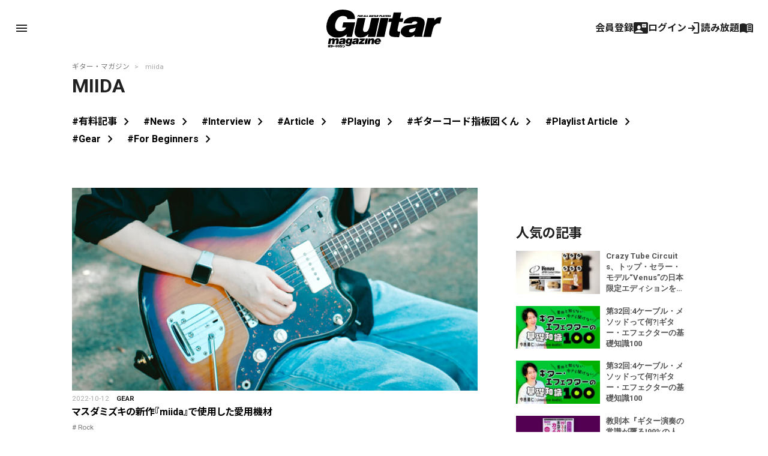

--- FILE ---
content_type: text/html; charset=utf-8
request_url: https://www.google.com/recaptcha/api2/aframe
body_size: 265
content:
<!DOCTYPE HTML><html><head><meta http-equiv="content-type" content="text/html; charset=UTF-8"></head><body><script nonce="Xe1l6smRCnKXJ_9w-M6WLQ">/** Anti-fraud and anti-abuse applications only. See google.com/recaptcha */ try{var clients={'sodar':'https://pagead2.googlesyndication.com/pagead/sodar?'};window.addEventListener("message",function(a){try{if(a.source===window.parent){var b=JSON.parse(a.data);var c=clients[b['id']];if(c){var d=document.createElement('img');d.src=c+b['params']+'&rc='+(localStorage.getItem("rc::a")?sessionStorage.getItem("rc::b"):"");window.document.body.appendChild(d);sessionStorage.setItem("rc::e",parseInt(sessionStorage.getItem("rc::e")||0)+1);localStorage.setItem("rc::h",'1768927272166');}}}catch(b){}});window.parent.postMessage("_grecaptcha_ready", "*");}catch(b){}</script></body></html>

--- FILE ---
content_type: text/javascript;charset=UTF-8
request_url: https://log1.mobylog.jp/msb.php?ktr_site=500738&ktr_atime=1768927270606
body_size: 61
content:
__getSessionValue({"sid":"967ebc189b6ee719a4ebbdfada390ad3"})

--- FILE ---
content_type: text/javascript;charset=utf-8
request_url: https://p1cluster.cxense.com/p1.js
body_size: 100
content:
cX.library.onP1('3cve6xp77vpj93r2w9hj5t85o6');


--- FILE ---
content_type: text/javascript;charset=utf-8
request_url: https://api.cxense.com/public/widget/data?json=%7B%22context%22%3A%7B%22referrer%22%3A%22%22%2C%22categories%22%3A%7B%22testgroup%22%3A%2265%22%7D%2C%22parameters%22%3A%5B%7B%22key%22%3A%22userState%22%2C%22value%22%3A%22anon%22%7D%2C%7B%22key%22%3A%22testgroup%22%2C%22value%22%3A%2265%22%7D%5D%2C%22autoRefresh%22%3Afalse%2C%22url%22%3A%22https%3A%2F%2Fguitarmagazine.jp%2Ftag%2Fmiida%2F%22%2C%22browserTimezone%22%3A%220%22%7D%2C%22widgetId%22%3A%22f4ca2011f325ab53b36ec504634a5e5ae6e94b7e%22%2C%22user%22%3A%7B%22ids%22%3A%7B%22usi%22%3A%22mkmtme0mvetzdpoy%22%7D%7D%2C%22prnd%22%3A%22mkmtme0mf1srrqtc%22%7D&media=javascript&sid=null&widgetId=f4ca2011f325ab53b36ec504634a5e5ae6e94b7e&resizeToContentSize=true&useSecureUrls=true&usi=mkmtme0mvetzdpoy&rnd=259644453&prnd=mkmtme0mf1srrqtc&tzo=0&callback=cXJsonpCB1
body_size: 7380
content:
/**/
cXJsonpCB1({"httpStatus":200,"response":{"items":[{"dominantimage":"https://guitarmagazine.jp/wp-content/uploads/2026/01/2026-0120-venus-japan-limited-edition-0001-300x150.jpg","dominantthumbnail":"https://content-thumbnail.cxpublic.com/content/dominantthumbnail/032b7f30bf24f6590b6ab25e7080b60c6f702d0c.jpg?696f0cd5","description":"Crazy Tube Circuitsは、オーバードライブ・ペダル“Venus”の日本限定バージョン、“Venus JAPAN Limited Edition”を国内で50台限定でリリースする。","campaign":"1","testId":"4","id":"032b7f30bf24f6590b6ab25e7080b60c6f702d0c","collection":"Collection 1","placement":"2","title":"Crazy Tube Circuits、トップ・セラー・モデル“Venus”の日本限定エディションを国内50台限定リリース | ギター・マガジンWEB|Guitar magazine","click_url":"https://api.cxense.com/public/widget/click/[base64]","url":"https://guitarmagazine.jp/news/2026-0119-crazy-tube-circuits-venus/"},{"dominantimage":"https://guitarmagazine.jp/wp-content/uploads/2025/09/2025-basic-knowledge-of-guitar-effects-300x150.jpeg","dominantthumbnail":"https://content-thumbnail.cxpublic.com/content/dominantthumbnail/980737d9dcc873108765e2f453150f0bc6e74b98.jpg?696de515","description":"ギター初心者におくる、ギター・エフェクターの基礎知識100連発! 意外と知らない、今さら聞けない、そんな時のペダル辞典としてもご活用あれ!","campaign":"1","testId":"4","id":"980737d9dcc873108765e2f453150f0bc6e74b98","collection":"Collection 1","placement":"2","title":"第32回:4ケーブル・メソッドって何?|ギター・エフェクターの基礎知識100 | ギター・マガジンWEB|Guitar magazine","click_url":"https://api.cxense.com/public/widget/click/[base64]","url":"https://guitarmagazine.jp/gear/2025-0119-effector/"},{"dominantimage":"https://guitarmagazine.jp/wp-content/uploads/2025/09/2025-basic-knowledge-of-guitar-effects-300x150.jpeg","dominantthumbnail":"https://content-thumbnail.cxpublic.com/content/dominantthumbnail/bd5005cdfb99752993215dc97c35acc52047dc07.jpg?696e1cde","description":"ギター初心者におくる、ギター・エフェクターの基礎知識100連発! 意外と知らない、今さら聞けない、そんな時のペダル辞典としてもご活用あれ!","campaign":"1","testId":"4","id":"bd5005cdfb99752993215dc97c35acc52047dc07","collection":"Collection 1","placement":"2","title":"第32回:4ケーブル・メソッドって何?|ギター・エフェクターの基礎知識100 | ギター・マガジンWEB|Guitar magazine","click_url":"https://api.cxense.com/public/widget/click/[base64]","url":"https://guitarmagazine.jp/gear/2026-0119-effector/"},{"dominantimage":"https://guitarmagazine.jp/wp-content/uploads/2026/01/2026-0126-rittor-music-hontou-no-groove-cutting-01-300x150.jpg","dominantthumbnail":"https://content-thumbnail.cxpublic.com/content/dominantthumbnail/cbd9ecee9d3689f142d1d34187a7056dbefb19e8.jpg?696dbb6b","description":"ギタリストのための教則本『ギター演奏の常識が覆る!99%の人が弾けていない「本当のグルーヴ・カッティング」 』の新装改訂版が、2026年1月17日(土)にリットーミュージックより発売された。","campaign":"1","testId":"4","id":"cbd9ecee9d3689f142d1d34187a7056dbefb19e8","collection":"Collection 1","placement":"2","title":"教則本『ギター演奏の常識が覆る!99%の人が弾けていない「本当のグルーヴ・カッティング」』 の新装改訂版がリットーミュージックより発売 | ギター・マガジンWEB|Guitar magazine","click_url":"https://api.cxense.com/public/widget/click/[base64]","url":"https://guitarmagazine.jp/news/2026-0119-rittor-music-hontou-no-groove-cutting/"},{"dominantimage":"https://guitarmagazine.jp/wp-content/uploads/2026/01/2026-0116-bcnr-pedal-main-300x150.jpg","dominantthumbnail":"https://content-thumbnail.cxpublic.com/content/dominantthumbnail/b8d2e205f88c1263d7399fb5f14f0dbb5a4b4a4f.jpg?696a3de6","description":"2025年12月に来日ツアーを行なったブラック・カントリー・ニュー・ロード。ルーク・マーク(g)がライブで使用したペダルボードを、本人の解説とともにご紹介しよう。","campaign":"1","testId":"4","id":"b8d2e205f88c1263d7399fb5f14f0dbb5a4b4a4f","collection":"Collection 1","placement":"2","title":"ブラック・カントリー・ニュー・ロードの来日公演でルーク・マークが使用したペダルボードを本人が解説! | ギター・マガジンWEB|Guitar magazine","click_url":"https://api.cxense.com/public/widget/click/[base64]","url":"https://guitarmagazine.jp/interview/2026-0116-bcnr-pedal/"},{"dominantimage":"https://guitarmagazine.jp/wp-content/uploads/2026/01/2026-0116-nels-cline-001-3-300x150.jpg","dominantthumbnail":"https://content-thumbnail.cxpublic.com/content/dominantthumbnail/f5ae2e0b81fb95f79814bd3fec94348445271cbc.jpg?696abd51","campaign":"undefined","testId":"4","id":"f5ae2e0b81fb95f79814bd3fec94348445271cbc","placement":"2","collection":"beginner&playing","title":"News 記事一覧 | ギター・マガジンWEB|Guitar magazine","click_url":"https://api.cxense.com/public/widget/click/[base64]","url":"https://guitarmagazine.jp/category/news/"},{"dominantimage":"https://guitarmagazine.jp/wp-content/uploads/2026/01/zemaitis-caf-90-natural-finish-0001-300x150.jpg","dominantthumbnail":"https://content-thumbnail.cxpublic.com/content/dominantthumbnail/db3bd3fafccecb8ae143a368ca19b9a354f49583.jpg?696c9538","campaign":"undefined","testId":"4","id":"db3bd3fafccecb8ae143a368ca19b9a354f49583","placement":"2","collection":"beginner&playing","title":"New Gear 記事一覧 | ギター・マガジンWEB|Guitar magazine","click_url":"https://api.cxense.com/public/widget/click/[base64]","url":"https://guitarmagazine.jp/category/news/new_gear/"}],"template":"<div data-cx_s4ss tmp:class=\"cx-image-on-left\">\n  <!--%\n  var items = data.response.items;\n  for (var i = 0; i < items.length; i++) {\n    var item = items[i];\n  %-->\n  <a tmp:id=\"{{cX.CCE.clickTracker(item)}}\" tmp:href=\"{{item.url}}\" tmp:class=\"cx-item\" tmp:target=\"_top\" tmp:title=\"{{item.title}}\">\n    <!--% if (item.dominantthumbnail) { %-->\n    <img tmp:srcset=\"{{item.dominantthumbnail}}, {{item.dominantimage}} 2x\" tmp:src=\"{{item.dominantthumbnail}}\" tmp:alt=\"\">\n    <!--% } %-->\n<h3>\n        <!--% if (item.hasOwnProperty(\"og-article_tag\")) {if (item[\"og-article_tag\"].includes(\"PR\")) { %--><span class=\"pr-txt\">PR</span><!--% }} %-->{{item.title.replace('| ギター・マガジンWEB|Guitar magazine','')}}</h3>\n  </a>\n  <!--% } %-->\n</div>\n","style":"@import url('https://fonts.googleapis.com/css2?family=Roboto&display=swap');\n\n.gmPopularArticles h2 {\n    border-left: 4px solid #333;\n    color: #333;\n   margin-bottom: 10px;\n   font-size: 15px;\n   padding: 2px 0 0 3px;\n}\n\n.cx-image-on-left[data-cx_s4ss] {\n    --cx-item-padding: 10px;\n    --cx-background-color: #FFF;\n    --cx-image-width: 140px;\n    --cx-image-height: auto;\n    --cx-image-radius: 0px;\n    --cx-text-color: #555;\n    --cx-text-hover-color: #000;\n    --cx-font-size: 13px;\n    --cx-font-family: 'Roboto', arial, helvetica, sans-serif;\n    --cx-border-color: #DDD;\n    margin: 0 0 10px;\n    background: var(--cx-background-color);\n}\n\n.cx-image-on-left[data-cx_s4ss] .cx-item {\n    padding: var(--cx-item-padding) 0;\n    width: calc(100% - 2 * var(--cx-item-padding));\n    text-decoration: none;\n    display: flex;\n    justify-content: flex-start;\n}\n\n.cx-image-on-left[data-cx_s4ss] img {\n    width: var(--cx-image-width);\n    height: var(--cx-image-height);\n    object-fit: cover;\n    margin-right: var(--cx-item-padding);\n    border-radius: var(--cx-image-radius);\n    min-height: 70px;\n}\n\n.cx-image-on-left[data-cx_s4ss] h3 {\n    font-family: var(--cx-font-family);\n    font-size: var(--cx-font-size);\n    color: var(--cx-text-color);\n    margin: 0;\n    line-height: 1.4;\n    max-height: 5.5em;\n    display: -webkit-box;\n    -webkit-box-orient: vertical;\n    -webkit-line-clamp: 4;\n    overflow: hidden;\n}\n\n.cx-image-on-left[data-cx_s4ss] h3 span {\n    display: block;\n    font-family: var(--cx-font-family);\n    font-size: 90%;\n    color: var(--cx-text-color);\n    filter: opacity(0.5);\n    margin: 0;\n    line-height: 1.3;\n}\n\n.cx-image-on-left[data-cx_s4ss] h3 span.pr-txt{\n    display: inline-block;\n    font-size: 11px;\n    padding: 0 0.3em;\n    margin-right: 0.4em;\n    color: #666;\n    border: 1px solid #666;\n    border-radius: 2px;\n    vertical-align: middle;\n    margin-bottom: .3em;\n}\n\n.cx-image-on-left[data-cx_s4ss] .cx-item:hover {\n    opacity: .5;\n}\n\n.cx-image-on-left[data-cx_s4ss] .cx-item:hover h3 {\n    color: var(--cx-text-hover-color);\n}\n\n/* IE10+ */\n@media screen\\0 {\n    .cx-image-on-left[data-cx_s4ss] {\n        background: #FFF;\n    }\n\n    .cx-image-on-left[data-cx_s4ss] .cx-item {\n        border-bottom: solid 1px #DDD;\n        padding: 10px;\n        width: calc(100% - 20px);\n    }\n\n    .cx-image-on-left[data-cx_s4ss] img {\n        width: 100px;\n        min-width: 100px;\n        height: auto;\n        margin-right: 10px;\n        margin-left: 10px;\n        border: none;\n    }\n\n    .cx-image-on-left[data-cx_s4ss] h3 {\n        font-family: Roboto, arial, helvetica, sans-serif;\n        font-size: 14px;\n        color: #555;\n    }\n\n    .cx-image-on-left[data-cx_s4ss] .cx-item:hover h3 {\n        color: #000;\n    }\n\n    .cx-image-on-left[data-cx_s4ss] .cx-item h3 span {\n        font-family: Roboto, arial, helvetica, sans-serif;\n        color: #AAA;\n        font-weight: normal;\n    }\n}\n","prnd":"mkmtme0mf1srrqtc"}})

--- FILE ---
content_type: text/javascript;charset=utf-8
request_url: https://id.cxense.com/public/user/id?json=%7B%22identities%22%3A%5B%7B%22type%22%3A%22ckp%22%2C%22id%22%3A%22mkmtme0mvetzdpoy%22%7D%2C%7B%22type%22%3A%22lst%22%2C%22id%22%3A%223cve6xp77vpj93r2w9hj5t85o6%22%7D%2C%7B%22type%22%3A%22cst%22%2C%22id%22%3A%223cve6xp77vpj93r2w9hj5t85o6%22%7D%5D%7D&callback=cXJsonpCB2
body_size: 188
content:
/**/
cXJsonpCB2({"httpStatus":200,"response":{"userId":"cx:ffc9eoi9lsci3jt53gp3oknx3:192ghq7guaskb","newUser":true}})